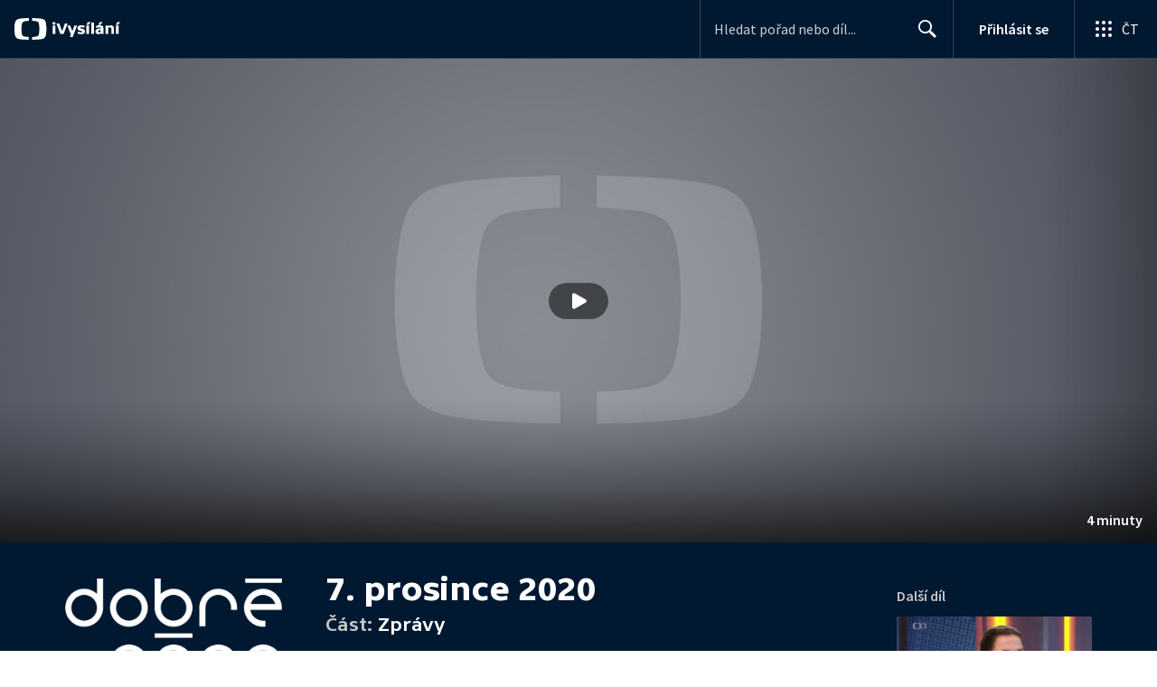

--- FILE ---
content_type: text/plain; charset=utf-8
request_url: https://events.getsitectrl.com/api/v1/events
body_size: 558
content:
{"id":"66f405c993100ece","user_id":"66f405c99325c543","time":1768722736716,"token":"1768722736.c3db494bfcb17775b5ae7de60809d512.9d9092095dfde765706fc559f320afc4","geo":{"ip":"18.218.42.240","geopath":"147015:147763:220321:","geoname_id":4509177,"longitude":-83.0061,"latitude":39.9625,"postal_code":"43215","city":"Columbus","region":"Ohio","state_code":"OH","country":"United States","country_code":"US","timezone":"America/New_York"},"ua":{"platform":"Desktop","os":"Mac OS","os_family":"Mac OS X","os_version":"10.15.7","browser":"Other","browser_family":"ClaudeBot","browser_version":"1.0","device":"Spider","device_brand":"Spider","device_model":"Desktop"},"utm":{}}